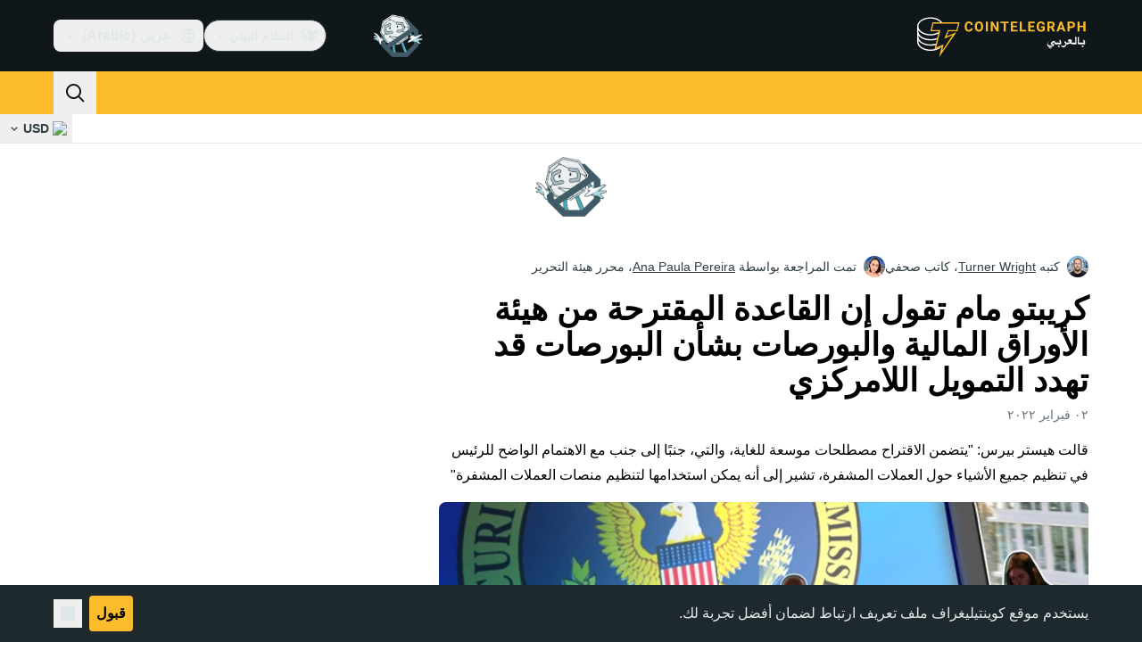

--- FILE ---
content_type: image/svg+xml
request_url: https://ar.cointelegraph.com/_duck/img/icons/mark-x.svg
body_size: -674
content:
<svg width="24" height="24" viewBox="0 0 24 24" fill="none" xmlns="http://www.w3.org/2000/svg">
<path d="M12 13.4142L18.4393 19.8536C18.6346 20.0488 18.9512 20.0488 19.1464 19.8536L19.8536 19.1464C20.0488 18.9512 20.0488 18.6346 19.8536 18.4393L13.4142 12L19.8536 5.56066C20.0488 5.3654 20.0488 5.04882 19.8536 4.85355L19.1464 4.14645C18.9512 3.95118 18.6346 3.95118 18.4393 4.14645L12 10.5858L5.56066 4.14645C5.3654 3.95118 5.04882 3.95118 4.85355 4.14645L4.14645 4.85355C3.95118 5.04882 3.95118 5.3654 4.14645 5.56066L10.5858 12L4.14645 18.4393C3.95118 18.6346 3.95118 18.9512 4.14645 19.1464L4.85355 19.8536C5.04882 20.0488 5.3654 20.0488 5.56066 19.8536L12 13.4142Z" fill="currentColor"/>
</svg>


--- FILE ---
content_type: text/javascript; charset=utf-8
request_url: https://ar.cointelegraph.com/_duck/ducklings/CL1dl-Zf.js
body_size: 3348
content:
import{a2 as V,L as E,bn as x,a4 as U,d as H,a3 as X,l as C,N as oe,a1 as re,at as Y,b as fe,C as ve,o as me,D as T,a8 as k,F as S,n as ae,a9 as J,aC as be,aa as ye,y as ge,ab as he,ad as Pe,ae as Se,A as we,ak as Ee}from"./BQPnIqZ_.js";import{_ as $e}from"./CcoY3Xme.js";import{getHeaderMenuButtonClasses as _e,getHeaderPopoverClasses as ke}from"./BGBF_hzw.js";import{c as Ce,i as W,P as D,N,E as Z,w as Ie,h as xe,T as Q}from"./C9zeVl3o.js";import{o as n,i as A,s as Fe,A as ee,a as B,N as le,u as M}from"./DiPFtPSx.js";import{a as Te,w as Ne}from"./BAh8pmbC.js";import{u as z,f as R}from"./BKc4UPUb.js";import{l as Be,i as K,t as De}from"./CkkZXkhO.js";import{_ as Le}from"./CzuydbEY.js";import{_ as Oe}from"./Ej8TkzKD.js";try{let l=typeof window<"u"?window:typeof global<"u"?global:typeof globalThis<"u"?globalThis:typeof self<"u"?self:{},u=new l.Error().stack;u&&(l._sentryDebugIds=l._sentryDebugIds||{},l._sentryDebugIds[u]="f104f712-36b8-43fe-a4aa-9e179335e815",l._sentryDebugIdIdentifier="sentry-dbid-f104f712-36b8-43fe-a4aa-9e179335e815")}catch{}function qe(l,u,c,v){Ce.isServer||V(b=>{l=l??window,l.addEventListener(u,c,v),b(()=>l.removeEventListener(u,c,v))})}var I=(l=>(l[l.Forwards=0]="Forwards",l[l.Backwards=1]="Backwards",l))(I||{});function ue(){let l=E(0);return Te("keydown",u=>{u.key==="Tab"&&(l.value=u.shiftKey?1:0)}),l}function Me({defaultContainers:l=[],portals:u,mainTreeNodeRef:c}={}){let v=E(null),b=W(v);function p(){var e,t,P;let y=[];for(let s of l)s!==null&&(s instanceof HTMLElement?y.push(s):"value"in s&&s.value instanceof HTMLElement&&y.push(s.value));if(u!=null&&u.value)for(let s of u.value)y.push(s);for(let s of(e=b==null?void 0:b.querySelectorAll("html > *, body > *"))!=null?e:[])s!==document.body&&s!==document.head&&s instanceof HTMLElement&&s.id!=="headlessui-portal-root"&&(s.contains(n(v))||s.contains((P=(t=n(v))==null?void 0:t.getRootNode())==null?void 0:P.host)||y.some(g=>s.contains(g))||y.push(s));return y}return{resolveContainers:p,contains(e){return p().some(t=>t.contains(e))},mainTreeNodeRef:v,MainTreeNode(){return c!=null?null:x(R,{features:z.Hidden,ref:v})}}}let ne=Symbol("PortalParentContext");function Ae(){let l=U(ne,null),u=E([]);function c(p){return u.value.push(p),l&&l.register(p),()=>v(p)}function v(p){let e=u.value.indexOf(p);e!==-1&&u.value.splice(e,1),l&&l.unregister(p)}let b={register:c,unregister:v,portals:u};return[u,H({name:"PortalWrapper",setup(p,{slots:e}){return X(ne,b),()=>{var t;return(t=e.default)==null?void 0:t.call(e)}}})]}var He=(l=>(l[l.Open=0]="Open",l[l.Closed=1]="Closed",l))(He||{});let se=Symbol("PopoverContext");function te(l){let u=U(se,null);if(u===null){let c=new Error(`<${l} /> is missing a parent <${ce.name} /> component.`);throw Error.captureStackTrace&&Error.captureStackTrace(c,te),c}return u}let Ge=Symbol("PopoverGroupContext");function ie(){return U(Ge,null)}let pe=Symbol("PopoverPanelContext");function je(){return U(pe,null)}let ce=H({name:"Popover",inheritAttrs:!1,props:{as:{type:[Object,String],default:"div"}},setup(l,{slots:u,attrs:c,expose:v}){var b;let p=E(null);v({el:p,$el:p});let e=E(1),t=E(null),P=E(null),y=E(null),s=E(null),g=C(()=>W(p)),$=C(()=>{var a,r;if(!n(t)||!n(s))return!1;for(let j of document.querySelectorAll("body > *"))if(Number(j==null?void 0:j.contains(n(t)))^Number(j==null?void 0:j.contains(n(s))))return!0;let o=Z(),m=o.indexOf(n(t)),_=(m+o.length-1)%o.length,F=(m+1)%o.length,G=o[_],de=o[F];return!((a=n(s))!=null&&a.contains(G))&&!((r=n(s))!=null&&r.contains(de))}),h={popoverState:e,buttonId:E(null),panelId:E(null),panel:s,button:t,isPortalled:$,beforePanelSentinel:P,afterPanelSentinel:y,togglePopover(){e.value=M(e.value,{0:1,1:0})},closePopover(){e.value!==1&&(e.value=1)},close(a){h.closePopover();let r=a?a instanceof HTMLElement?a:a.value instanceof HTMLElement?n(a):n(h.button):n(h.button);r==null||r.focus()}};X(se,h),De(C(()=>M(e.value,{0:K.Open,1:K.Closed})));let L={buttonId:h.buttonId,panelId:h.panelId,close(){h.closePopover()}},w=ie(),O=w==null?void 0:w.registerPopover,[q,d]=Ae(),f=Me({mainTreeNodeRef:w==null?void 0:w.mainTreeNodeRef,portals:q,defaultContainers:[t,s]});function i(){var a,r,o,m;return(m=w==null?void 0:w.isFocusWithinPopoverGroup())!=null?m:((a=g.value)==null?void 0:a.activeElement)&&(((r=n(t))==null?void 0:r.contains(g.value.activeElement))||((o=n(s))==null?void 0:o.contains(g.value.activeElement)))}return V(()=>O==null?void 0:O(L)),qe((b=g.value)==null?void 0:b.defaultView,"focus",a=>{var r,o;a.target!==window&&a.target instanceof HTMLElement&&e.value===0&&(i()||t&&s&&(f.contains(a.target)||(r=n(h.beforePanelSentinel))!=null&&r.contains(a.target)||(o=n(h.afterPanelSentinel))!=null&&o.contains(a.target)||h.closePopover()))},!0),Ne(f.resolveContainers,(a,r)=>{var o;h.closePopover(),Ie(r,xe.Loose)||(a.preventDefault(),(o=n(t))==null||o.focus())},C(()=>e.value===0)),()=>{let a={open:e.value===0,close:h.close};return x(Y,[x(d,{},()=>ee({theirProps:{...l,...c},ourProps:{ref:p},slot:a,slots:u,attrs:c,name:"Popover"})),x(f.MainTreeNode)])}}}),ze=H({name:"PopoverButton",props:{as:{type:[Object,String],default:"button"},disabled:{type:[Boolean],default:!1},id:{type:String,default:null}},inheritAttrs:!1,setup(l,{attrs:u,slots:c,expose:v}){var b;let p=(b=l.id)!=null?b:`headlessui-popover-button-${A()}`,e=te("PopoverButton"),t=C(()=>W(e.button));v({el:e.button,$el:e.button}),oe(()=>{e.buttonId.value=p}),re(()=>{e.buttonId.value=null});let P=ie(),y=P==null?void 0:P.closeOthers,s=je(),g=C(()=>s===null?!1:s.value===e.panelId.value),$=E(null),h=`headlessui-focus-sentinel-${A()}`;g.value||V(()=>{e.button.value=n($)});let L=Fe(C(()=>({as:l.as,type:u.type})),$);function w(a){var r,o,m,_,F;if(g.value){if(e.popoverState.value===1)return;switch(a.key){case B.Space:case B.Enter:a.preventDefault(),(o=(r=a.target).click)==null||o.call(r),e.closePopover(),(m=n(e.button))==null||m.focus();break}}else switch(a.key){case B.Space:case B.Enter:a.preventDefault(),a.stopPropagation(),e.popoverState.value===1&&(y==null||y(e.buttonId.value)),e.togglePopover();break;case B.Escape:if(e.popoverState.value!==0)return y==null?void 0:y(e.buttonId.value);if(!n(e.button)||(_=t.value)!=null&&_.activeElement&&!((F=n(e.button))!=null&&F.contains(t.value.activeElement)))return;a.preventDefault(),a.stopPropagation(),e.closePopover();break}}function O(a){g.value||a.key===B.Space&&a.preventDefault()}function q(a){var r,o;l.disabled||(g.value?(e.closePopover(),(r=n(e.button))==null||r.focus()):(a.preventDefault(),a.stopPropagation(),e.popoverState.value===1&&(y==null||y(e.buttonId.value)),e.togglePopover(),(o=n(e.button))==null||o.focus()))}function d(a){a.preventDefault(),a.stopPropagation()}let f=ue();function i(){let a=n(e.panel);if(!a)return;function r(){M(f.value,{[I.Forwards]:()=>D(a,N.First),[I.Backwards]:()=>D(a,N.Last)})===Q.Error&&D(Z().filter(o=>o.dataset.headlessuiFocusGuard!=="true"),M(f.value,{[I.Forwards]:N.Next,[I.Backwards]:N.Previous}),{relativeTo:n(e.button)})}r()}return()=>{let a=e.popoverState.value===0,r={open:a},{...o}=l,m=g.value?{ref:$,type:L.value,onKeydown:w,onClick:q}:{ref:$,id:p,type:L.value,"aria-expanded":e.popoverState.value===0,"aria-controls":n(e.panel)?e.panelId.value:void 0,disabled:l.disabled?!0:void 0,onKeydown:w,onKeyup:O,onClick:q,onMousedown:d};return x(Y,[ee({ourProps:m,theirProps:{...u,...o},slot:r,attrs:u,slots:c,name:"PopoverButton"}),a&&!g.value&&e.isPortalled.value&&x(R,{id:h,features:z.Focusable,"data-headlessui-focus-guard":!0,as:"button",type:"button",onFocus:i})])}}}),Re=H({name:"PopoverPanel",props:{as:{type:[Object,String],default:"div"},static:{type:Boolean,default:!1},unmount:{type:Boolean,default:!0},focus:{type:Boolean,default:!1},id:{type:String,default:null}},inheritAttrs:!1,setup(l,{attrs:u,slots:c,expose:v}){var b;let p=(b=l.id)!=null?b:`headlessui-popover-panel-${A()}`,{focus:e}=l,t=te("PopoverPanel"),P=C(()=>W(t.panel)),y=`headlessui-focus-sentinel-before-${A()}`,s=`headlessui-focus-sentinel-after-${A()}`;v({el:t.panel,$el:t.panel}),oe(()=>{t.panelId.value=p}),re(()=>{t.panelId.value=null}),X(pe,t.panelId),V(()=>{var d,f;if(!e||t.popoverState.value!==0||!t.panel)return;let i=(d=P.value)==null?void 0:d.activeElement;(f=n(t.panel))!=null&&f.contains(i)||D(n(t.panel),N.First)});let g=Be(),$=C(()=>g!==null?(g.value&K.Open)===K.Open:t.popoverState.value===0);function h(d){var f,i;switch(d.key){case B.Escape:if(t.popoverState.value!==0||!n(t.panel)||P.value&&!((f=n(t.panel))!=null&&f.contains(P.value.activeElement)))return;d.preventDefault(),d.stopPropagation(),t.closePopover(),(i=n(t.button))==null||i.focus();break}}function L(d){var f,i,a,r,o;let m=d.relatedTarget;m&&n(t.panel)&&((f=n(t.panel))!=null&&f.contains(m)||(t.closePopover(),((a=(i=n(t.beforePanelSentinel))==null?void 0:i.contains)!=null&&a.call(i,m)||(o=(r=n(t.afterPanelSentinel))==null?void 0:r.contains)!=null&&o.call(r,m))&&m.focus({preventScroll:!0})))}let w=ue();function O(){let d=n(t.panel);if(!d)return;function f(){M(w.value,{[I.Forwards]:()=>{var i;D(d,N.First)===Q.Error&&((i=n(t.afterPanelSentinel))==null||i.focus())},[I.Backwards]:()=>{var i;(i=n(t.button))==null||i.focus({preventScroll:!0})}})}f()}function q(){let d=n(t.panel);if(!d)return;function f(){M(w.value,{[I.Forwards]:()=>{let i=n(t.button),a=n(t.panel);if(!i)return;let r=Z(),o=r.indexOf(i),m=r.slice(0,o+1),_=[...r.slice(o+1),...m];for(let F of _.slice())if(F.dataset.headlessuiFocusGuard==="true"||a!=null&&a.contains(F)){let G=_.indexOf(F);G!==-1&&_.splice(G,1)}D(_,N.First,{sorted:!1})},[I.Backwards]:()=>{var i;D(d,N.Previous)===Q.Error&&((i=n(t.button))==null||i.focus())}})}f()}return()=>{let d={open:t.popoverState.value===0,close:t.close},{focus:f,...i}=l,a={ref:t.panel,id:p,onKeydown:h,onFocusout:e&&t.popoverState.value===0?L:void 0,tabIndex:-1};return ee({ourProps:a,theirProps:{...u,...i},attrs:u,slot:d,slots:{...c,default:(...r)=>{var o;return[x(Y,[$.value&&t.isPortalled.value&&x(R,{id:y,ref:t.beforePanelSentinel,features:z.Focusable,"data-headlessui-focus-guard":!0,as:"button",type:"button",onFocus:O}),(o=c.default)==null?void 0:o.call(c,...r),$.value&&t.isPortalled.value&&x(R,{id:s,ref:t.afterPanelSentinel,features:z.Focusable,"data-headlessui-focus-guard":!0,as:"button",type:"button",onFocus:q})])]}},features:le.RenderStrategy|le.Static,visible:$.value,name:"PopoverPanel"})}}});const tt=H({__name:"NavbarSearch",setup(l){const u=fe(),c=ye(ge({query:he(we(),Se(),Pe())}),{message:()=>"Invalid query"}),v={query:""},b=async(p,e)=>{await Ee({path:"/search",query:{query:p.query}}),e()};return(p,e)=>(me(),ve(S(ce),{class:"relative"},{default:T(({close:t})=>[k(S(ze),{class:ae([S(_e)(),"p-3 text-sm tracking-tight"]),"data-testid":"desktop-search-popover"},{default:T(()=>[k(S(J),{name:"app-search",size:"24",class:"h-5"})]),_:1},8,["class"]),k(be,{enterFromClass:"transform opacity-0 ease-in",enterActiveClass:"transition",leaveActiveClass:"transition",leaveToClass:"transform opacity-0 ease-out"},{default:T(()=>[k(S(Re),{"data-ct-theme":"light",class:ae([S(ke)(),"absolute end-0 origin-top"])},{default:T(()=>[k(S(Le),{class:"flex w-80",schema:S(c),initialValues:v,onSubmit:P=>b(P,t)},{default:T(()=>[k(S(Oe),{required:!0,autofocus:!0,variant:"plain",round:"none",size:"md",name:"query",placeholder:S(u).t("mobile.search.placeholder"),class:"flex-grow",type:"search",prefixVariant:"visual-unstyled",suffixVariant:"button-padded","data-testid":"search-input"},{prefix:T(()=>[k(S(J),{name:"app-search",size:"20"})]),suffix:T(()=>[k(S($e),{type:"submit",size:"md",round:"default",variant:"primary",color:"default","data-testid":"search-input-submit-button"},{default:T(()=>[k(S(J),{class:"text-ct-ds-base-black",name:"arrow-right",size:"16"})]),_:1})]),_:1},8,["placeholder"])]),_:2},1032,["schema","onSubmit"])]),_:2},1032,["class"])]),_:2},1024)]),_:1}))}});export{tt as _};
